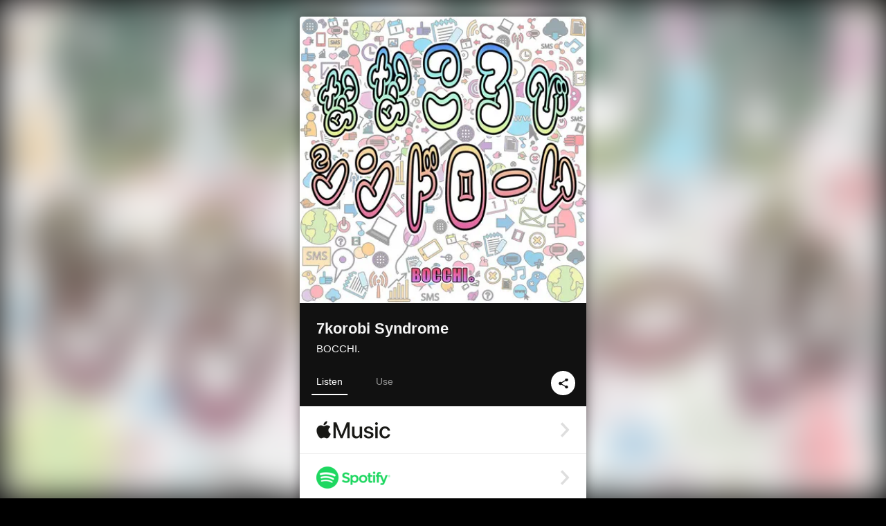

--- FILE ---
content_type: text/html; charset=UTF-8
request_url: https://linkco.re/1e4NHBCv?lang=en
body_size: 10414
content:
<!doctype html><html lang=en prefix="og: http://ogp.me/ns#"><head><meta charset=utf-8><meta name=keywords content="BOCCHI。,BOCCHI.,ボッチ,iTunes,Amazon Music,Spotify,Download"><meta name=description content="Single • 2023 • 1 Song • 4 mins"><meta name=thumbnail content="https://tcj-image-production.s3.ap-northeast-1.amazonaws.com/u157678/r1031710/ite1031710.jpg?X-Amz-Algorithm=AWS4-HMAC-SHA256&amp;X-Amz-Credential=AKIAJV4VIS2VN3X4CBGA%2F20260122%2Fap-northeast-1%2Fs3%2Faws4_request&amp;X-Amz-Date=20260122T194938Z&amp;X-Amz-Expires=86400&amp;X-Amz-SignedHeaders=host&amp;X-Amz-Signature=8b2c3588bfa10278223e83b5056827350a74fba1b3101ef730df763426591754"><meta name=viewport content="width=device-width"><meta name=format-detection content="telephone=no"><meta property="og:title" content="7korobi Syndrome by BOCCHI."><meta property="og:type" content="music.album"><meta property="og:url" content="https://linkco.re/1e4NHBCv"><meta property="og:image" content="https://www.tunecore.co.jp/s3pna/tcj-image-production/u157678/r1031710/itd1031710.jpg"><meta property="og:site_name" content="TuneCore Japan"><meta property="og:description" content="Single • 2023 • 1 Song • 4 mins"><meta property="og:locale" content="en_US"><meta property="og:locale:alternate" content="ja_JP"><meta property="music:musician" content="https://linkco.re/1e4NHBCv"><meta property="music:release_date" content="2023-05-26"><meta property="music:song" content="7korobi Syndrome"><meta property="music:song:track" content="1"><meta property="fb:app_id" content="355055424548858"><meta name=twitter:card content="summary_large_image"><meta name=twitter:url content="https://linkco.re/1e4NHBCv"><meta name=twitter:title content="7korobi Syndrome by BOCCHI."><meta name=twitter:image content="https://www.tunecore.co.jp/s3pna/tcj-image-production/u157678/r1031710/itd1031710.jpg"><meta name=twitter:description content="Single • 2023 • 1 Song • 4 mins"><link rel="shortcut icon" href=/favicon.ico><link href=/static/v354827606/css/googleapi_fonts_Montserrat700.css rel=stylesheet><link href="https://fonts.googleapis.com/css?family=Roboto" rel=stylesheet><title>7korobi Syndrome by BOCCHI. | TuneCore Japan</title>
<link rel=stylesheet href=/static/v354827606/css/bootstrap.min.css><link rel=stylesheet href=/static/v354827606/css/font-awesome-min.css><link rel=stylesheet href=/static/v354827606/css/linkcore.css><link rel=stylesheet href=/static/v354827606/css/toastr.css><link rel=canonical href="https://linkco.re/1e4NHBCv?lang=en"><link rel=amphtml href=https://linkco.re/amp/1e4NHBCv><link rel=alternate hreflang=x-default href=https://linkco.re/1e4NHBCv><link rel=alternate hreflang=ja href="https://linkco.re/1e4NHBCv?lang=ja"><link rel=alternate hreflang=en href="https://linkco.re/1e4NHBCv?lang=en"><script>
    (function(e,t,n,s,o){e[s]=e[s]||[],e[s].push({"gtm.start":(new Date).getTime(),event:"gtm.js"});var a=t.getElementsByTagName(n)[0],i=t.createElement(n),r=s!="dataLayer"?"&l="+s:"";i.async=!0,i.src="https://www.googletagmanager.com/gtm.js?id="+o+r,a.parentNode.insertBefore(i,a)})(window,document,"script","dataLayer","GTM-T66DDXK")
  </script><script src=/static/v354827606/js/jquery-1.11.3.min.js></script><script src=/static/v354827606/js/bootstrap.min.js></script><script src=/static/v354827606/js/jplayer/jquery.jplayer.js></script><script src=/static/v354827606/js/jplayer_artist.js></script><script src=/static/v354827606/js/toastr.min.js></script><script src=/static/v354827606/js/lazysizes.min.js></script><script src=/static/v354827606/clipboard.js/clipboard.min.js></script></head><body><noscript><iframe src="https://www.googletagmanager.com/ns.html?id=GTM-T66DDXK" height=0 width=0 style=display:none;visibility:hidden></iframe></noscript><script async src=//pagead2.googlesyndication.com/pagead/js/adsbygoogle.js></script><script>
  (adsbygoogle=window.adsbygoogle||[]).push({google_ad_client:"ca-pub-8251852406063252",enable_page_level_ads:!0})
</script><div id=container><div class=single-release><section class="single-release-detail single_detail r1031710_detail"><div class="release-bg-cover hidden-xs"><picture><source media="(min-width: 300px)" srcset="https://tcj-image-production.s3.ap-northeast-1.amazonaws.com/u157678/r1031710/itew1031710.webp?X-Amz-Algorithm=AWS4-HMAC-SHA256&amp;X-Amz-Credential=AKIAJV4VIS2VN3X4CBGA%2F20260122%2Fap-northeast-1%2Fs3%2Faws4_request&amp;X-Amz-Date=20260122T194938Z&amp;X-Amz-Expires=86400&amp;X-Amz-SignedHeaders=host&amp;X-Amz-Signature=0b004dbb5d8641abdb8582484113e48eff4362e45695f668ab423c7b4f9fb124 1x, https://tcj-image-production.s3.ap-northeast-1.amazonaws.com/u157678/r1031710/itdw1031710.webp?X-Amz-Algorithm=AWS4-HMAC-SHA256&amp;X-Amz-Credential=AKIAJV4VIS2VN3X4CBGA%2F20260122%2Fap-northeast-1%2Fs3%2Faws4_request&amp;X-Amz-Date=20260122T194938Z&amp;X-Amz-Expires=86400&amp;X-Amz-SignedHeaders=host&amp;X-Amz-Signature=f8a9aedd272c19d22f1b884a4fc3f0a247539279ed28a6204298bdd6f69f8b70 2x" type=image/webp><source media="(min-width: 300px)" srcset="https://tcj-image-production.s3.ap-northeast-1.amazonaws.com/u157678/r1031710/ite1031710.jpg?X-Amz-Algorithm=AWS4-HMAC-SHA256&amp;X-Amz-Credential=AKIAJV4VIS2VN3X4CBGA%2F20260122%2Fap-northeast-1%2Fs3%2Faws4_request&amp;X-Amz-Date=20260122T194938Z&amp;X-Amz-Expires=86400&amp;X-Amz-SignedHeaders=host&amp;X-Amz-Signature=8b2c3588bfa10278223e83b5056827350a74fba1b3101ef730df763426591754 1x, https://tcj-image-production.s3.ap-northeast-1.amazonaws.com/u157678/r1031710/itd1031710.jpg?X-Amz-Algorithm=AWS4-HMAC-SHA256&amp;X-Amz-Credential=AKIAJV4VIS2VN3X4CBGA%2F20260122%2Fap-northeast-1%2Fs3%2Faws4_request&amp;X-Amz-Date=20260122T194938Z&amp;X-Amz-Expires=86400&amp;X-Amz-SignedHeaders=host&amp;X-Amz-Signature=6a222ab7211253a05f08fd8b1fdfe3fd90ba5a697257ce677ed7399ddecb068f 2x" type=image/jpeg><img src="https://tcj-image-production.s3.ap-northeast-1.amazonaws.com/u157678/r1031710/ite1031710.jpg?X-Amz-Algorithm=AWS4-HMAC-SHA256&amp;X-Amz-Credential=AKIAJV4VIS2VN3X4CBGA%2F20260122%2Fap-northeast-1%2Fs3%2Faws4_request&amp;X-Amz-Date=20260122T194938Z&amp;X-Amz-Expires=86400&amp;X-Amz-SignedHeaders=host&amp;X-Amz-Signature=8b2c3588bfa10278223e83b5056827350a74fba1b3101ef730df763426591754" alt="7korobi Syndrome Front Cover"></picture></div><div class=centering><div class='listening clearfix' id=r1031710_detail><div class=cover><div class=artwork><picture><source media="(min-width: 300px)" srcset="https://tcj-image-production.s3.ap-northeast-1.amazonaws.com/u157678/r1031710/itew1031710.webp?X-Amz-Algorithm=AWS4-HMAC-SHA256&amp;X-Amz-Credential=AKIAJV4VIS2VN3X4CBGA%2F20260122%2Fap-northeast-1%2Fs3%2Faws4_request&amp;X-Amz-Date=20260122T194938Z&amp;X-Amz-Expires=86400&amp;X-Amz-SignedHeaders=host&amp;X-Amz-Signature=0b004dbb5d8641abdb8582484113e48eff4362e45695f668ab423c7b4f9fb124 1x, https://tcj-image-production.s3.ap-northeast-1.amazonaws.com/u157678/r1031710/itdw1031710.webp?X-Amz-Algorithm=AWS4-HMAC-SHA256&amp;X-Amz-Credential=AKIAJV4VIS2VN3X4CBGA%2F20260122%2Fap-northeast-1%2Fs3%2Faws4_request&amp;X-Amz-Date=20260122T194938Z&amp;X-Amz-Expires=86400&amp;X-Amz-SignedHeaders=host&amp;X-Amz-Signature=f8a9aedd272c19d22f1b884a4fc3f0a247539279ed28a6204298bdd6f69f8b70 2x" type=image/webp><source media="(min-width: 300px)" srcset="https://tcj-image-production.s3.ap-northeast-1.amazonaws.com/u157678/r1031710/ite1031710.jpg?X-Amz-Algorithm=AWS4-HMAC-SHA256&amp;X-Amz-Credential=AKIAJV4VIS2VN3X4CBGA%2F20260122%2Fap-northeast-1%2Fs3%2Faws4_request&amp;X-Amz-Date=20260122T194938Z&amp;X-Amz-Expires=86400&amp;X-Amz-SignedHeaders=host&amp;X-Amz-Signature=8b2c3588bfa10278223e83b5056827350a74fba1b3101ef730df763426591754 1x, https://tcj-image-production.s3.ap-northeast-1.amazonaws.com/u157678/r1031710/itd1031710.jpg?X-Amz-Algorithm=AWS4-HMAC-SHA256&amp;X-Amz-Credential=AKIAJV4VIS2VN3X4CBGA%2F20260122%2Fap-northeast-1%2Fs3%2Faws4_request&amp;X-Amz-Date=20260122T194938Z&amp;X-Amz-Expires=86400&amp;X-Amz-SignedHeaders=host&amp;X-Amz-Signature=6a222ab7211253a05f08fd8b1fdfe3fd90ba5a697257ce677ed7399ddecb068f 2x" type=image/jpeg><img src="https://tcj-image-production.s3.ap-northeast-1.amazonaws.com/u157678/r1031710/ite1031710.jpg?X-Amz-Algorithm=AWS4-HMAC-SHA256&amp;X-Amz-Credential=AKIAJV4VIS2VN3X4CBGA%2F20260122%2Fap-northeast-1%2Fs3%2Faws4_request&amp;X-Amz-Date=20260122T194938Z&amp;X-Amz-Expires=86400&amp;X-Amz-SignedHeaders=host&amp;X-Amz-Signature=8b2c3588bfa10278223e83b5056827350a74fba1b3101ef730df763426591754" alt="7korobi Syndrome Front Cover" height=400 width=400></picture></div><div class=title><div class=release_title><h1 title="7korobi Syndrome">7korobi Syndrome</h1></div><div class=artist_name><h2 class=name><a href='https://www.tunecore.co.jp/artists/BOCCHI-?lang=en' aria-label=BOCCHI. title=BOCCHI. class=text-link>BOCCHI.</a></h2></div></div><div class=tab_wrap><input id=tab_listen type=radio name=tab class=tab_switch checked onclick="setParams('listen')">
<label class=tab_label for=tab_listen>Listen</label><div class=tab_content><div class=release_stores><div class=info><input id=store_more_check type=checkbox><ul class=store_icon><li data-store=2605><a href="https://www.tunecore.co.jp/to/apple_music/1031710?lang=en" id=store_id_2605 title="Available on Apple Music" data-store=2605><span class=store><picture><img class="mb5 lazyload" alt="Available on Apple Music" width=107 height=40 data-sizes=auto data-src=/static/v354827606/images/stores/apple_music.1x.png data-srcset="/static/v354827606/images/stores/apple_music.1x.png 1x, /static/v354827606/images/stores/apple_music.2x.png 2x, /static/v354827606/images/stores/apple_music.3x.png 3x" alt="Available on Apple Music"><noscript><img class=mb5 alt="Available on Apple Music" width=107 height=40 src=/static/v354827606/images/stores/apple_music.1x.png srcset="/static/v354827606/images/stores/apple_music.1x.png 1x, /static/v354827606/images/stores/apple_music.2x.png 2x, /static/v354827606/images/stores/apple_music.3x.png 3x" alt="Available on Apple Music"></noscript></picture><img src=/static/v354827606/images/arrow_right.svg alt></span></a><li data-store=305><a href="https://www.tunecore.co.jp/to/spotify/1031710?lang=en" id=store_id_305 title="Available on Spotify" data-store=305><span class=store><picture><img class="mb5 lazyload" alt="Available on Spotify" width=107 height=40 data-sizes=auto data-src=/static/v354827606/images/stores/spotify.1x.png data-srcset="/static/v354827606/images/stores/spotify.1x.png 1x, /static/v354827606/images/stores/spotify.2x.png 2x, /static/v354827606/images/stores/spotify.3x.png 3x" alt="Available on Spotify"><noscript><img class=mb5 alt="Available on Spotify" width=107 height=40 src=/static/v354827606/images/stores/spotify.1x.png srcset="/static/v354827606/images/stores/spotify.1x.png 1x, /static/v354827606/images/stores/spotify.2x.png 2x, /static/v354827606/images/stores/spotify.3x.png 3x" alt="Available on Spotify"></noscript></picture><img src=/static/v354827606/images/arrow_right.svg alt></span></a><li data-store=2105><a href="https://www.tunecore.co.jp/to/youtube_music_key/1031710?lang=en" id=store_id_2105 title="Available on YouTube Music" data-store=2105><span class=store><picture><img class="mb5 lazyload" alt="Available on YouTube Music" width=107 height=40 data-sizes=auto data-src=/static/v354827606/images/stores/youtube_music_key.1x.png data-srcset="/static/v354827606/images/stores/youtube_music_key.1x.png 1x, /static/v354827606/images/stores/youtube_music_key.2x.png 2x, /static/v354827606/images/stores/youtube_music_key.3x.png 3x" alt="Available on YouTube Music"><noscript><img class=mb5 alt="Available on YouTube Music" width=107 height=40 src=/static/v354827606/images/stores/youtube_music_key.1x.png srcset="/static/v354827606/images/stores/youtube_music_key.1x.png 1x, /static/v354827606/images/stores/youtube_music_key.2x.png 2x, /static/v354827606/images/stores/youtube_music_key.3x.png 3x" alt="Available on YouTube Music"></noscript></picture><img src=/static/v354827606/images/arrow_right.svg alt></span></a><li data-store=2501><a href="https://www.tunecore.co.jp/to/line/1031710?lang=en" id=store_id_2501 title="Available on LINE MUSIC" data-store=2501><span class=store><picture><img class="mb5 lazyload" alt="Available on LINE MUSIC" width=107 height=40 data-sizes=auto data-src=/static/v354827606/images/stores/line.1x.png data-srcset="/static/v354827606/images/stores/line.1x.png 1x, /static/v354827606/images/stores/line.2x.png 2x, /static/v354827606/images/stores/line.3x.png 3x" alt="Available on LINE MUSIC"><noscript><img class=mb5 alt="Available on LINE MUSIC" width=107 height=40 src=/static/v354827606/images/stores/line.1x.png srcset="/static/v354827606/images/stores/line.1x.png 1x, /static/v354827606/images/stores/line.2x.png 2x, /static/v354827606/images/stores/line.3x.png 3x" alt="Available on LINE MUSIC"></noscript></picture><img src=/static/v354827606/images/arrow_right.svg alt></span></a><li data-store=3705><a href="https://www.tunecore.co.jp/to/amazon_music_unlimited/1031710?lang=en" id=store_id_3705 title="Available on Amazon Music Unlimited" data-store=3705><span class=store><picture><img class="mb5 lazyload" alt="Available on Amazon Music Unlimited" width=107 height=40 data-sizes=auto data-src=/static/v354827606/images/stores/amazon_music_unlimited.1x.png data-srcset="/static/v354827606/images/stores/amazon_music_unlimited.1x.png 1x, /static/v354827606/images/stores/amazon_music_unlimited.2x.png 2x, /static/v354827606/images/stores/amazon_music_unlimited.3x.png 3x" alt="Available on Amazon Music Unlimited"><noscript><img class=mb5 alt="Available on Amazon Music Unlimited" width=107 height=40 src=/static/v354827606/images/stores/amazon_music_unlimited.1x.png srcset="/static/v354827606/images/stores/amazon_music_unlimited.1x.png 1x, /static/v354827606/images/stores/amazon_music_unlimited.2x.png 2x, /static/v354827606/images/stores/amazon_music_unlimited.3x.png 3x" alt="Available on Amazon Music Unlimited"></noscript></picture><img src=/static/v354827606/images/arrow_right.svg alt></span></a><li data-store=2701><a href="https://www.tunecore.co.jp/to/awa/1031710?lang=en" id=store_id_2701 title="Available on AWA" data-store=2701><span class=store><picture><img class="mb5 lazyload" alt="Available on AWA" width=107 height=40 data-sizes=auto data-src=/static/v354827606/images/stores/awa.1x.png data-srcset="/static/v354827606/images/stores/awa.1x.png 1x, /static/v354827606/images/stores/awa.2x.png 2x, /static/v354827606/images/stores/awa.3x.png 3x" alt="Available on AWA"><noscript><img class=mb5 alt="Available on AWA" width=107 height=40 src=/static/v354827606/images/stores/awa.1x.png srcset="/static/v354827606/images/stores/awa.1x.png 1x, /static/v354827606/images/stores/awa.2x.png 2x, /static/v354827606/images/stores/awa.3x.png 3x" alt="Available on AWA"></noscript></picture><img src=/static/v354827606/images/arrow_right.svg alt></span></a><li data-store=105><a href="https://www.tunecore.co.jp/to/itunes/1031710?lang=en" id=store_id_105 title="Available on iTunes" data-store=105><span class=store><picture><img class="mb5 lazyload" alt="Available on iTunes" width=107 height=40 data-sizes=auto data-src=/static/v354827606/images/stores/itunes.1x.png data-srcset="/static/v354827606/images/stores/itunes.1x.png 1x, /static/v354827606/images/stores/itunes.2x.png 2x, /static/v354827606/images/stores/itunes.3x.png 3x" alt="Available on iTunes"><noscript><img class=mb5 alt="Available on iTunes" width=107 height=40 src=/static/v354827606/images/stores/itunes.1x.png srcset="/static/v354827606/images/stores/itunes.1x.png 1x, /static/v354827606/images/stores/itunes.2x.png 2x, /static/v354827606/images/stores/itunes.3x.png 3x" alt="Available on iTunes"></noscript></picture><img src=/static/v354827606/images/arrow_right.svg alt></span></a><li data-store=3605><a href="https://www.tunecore.co.jp/to/amazon_music/1031710?lang=en" id=store_id_3605 title="Available on Amazon Music" data-store=3605><span class=store><picture><img class="mb5 lazyload" alt="Available on Amazon Music" width=107 height=40 data-sizes=auto data-src=/static/v354827606/images/stores/amazon_music.1x.png data-srcset="/static/v354827606/images/stores/amazon_music.1x.png 1x, /static/v354827606/images/stores/amazon_music.2x.png 2x, /static/v354827606/images/stores/amazon_music.3x.png 3x" alt="Available on Amazon Music"><noscript><img class=mb5 alt="Available on Amazon Music" width=107 height=40 src=/static/v354827606/images/stores/amazon_music.1x.png srcset="/static/v354827606/images/stores/amazon_music.1x.png 1x, /static/v354827606/images/stores/amazon_music.2x.png 2x, /static/v354827606/images/stores/amazon_music.3x.png 3x" alt="Available on Amazon Music"></noscript></picture><img src=/static/v354827606/images/arrow_right.svg alt></span></a><li data-store=401><a href="https://www.tunecore.co.jp/to/recochoku401/1031710?lang=en" id=store_id_401 title="Available on recochoku" data-store=401><span class=store><picture><img class="mb5 lazyload" alt="Available on recochoku" width=107 height=40 data-sizes=auto data-src=/static/v354827606/images/stores/recochoku_recochoku.1x.png data-srcset="/static/v354827606/images/stores/recochoku_recochoku.1x.png 1x, /static/v354827606/images/stores/recochoku_recochoku.2x.png 2x, /static/v354827606/images/stores/recochoku_recochoku.3x.png 3x" alt="Available on recochoku"><noscript><img class=mb5 alt="Available on recochoku" width=107 height=40 src=/static/v354827606/images/stores/recochoku_recochoku.1x.png srcset="/static/v354827606/images/stores/recochoku_recochoku.1x.png 1x, /static/v354827606/images/stores/recochoku_recochoku.2x.png 2x, /static/v354827606/images/stores/recochoku_recochoku.3x.png 3x" alt="Available on recochoku"></noscript></picture><img src=/static/v354827606/images/arrow_right.svg alt></span></a><li data-store=1701><a href="https://www.tunecore.co.jp/to/mora1701/1031710?lang=en" id=store_id_1701 title="Available on mora" data-store=1701><span class=store><picture><img class="mb5 lazyload" alt="Available on mora" width=107 height=40 data-sizes=auto data-src=/static/v354827606/images/stores/moratouch.1x.png data-srcset="/static/v354827606/images/stores/moratouch.1x.png 1x, /static/v354827606/images/stores/moratouch.2x.png 2x, /static/v354827606/images/stores/moratouch.3x.png 3x" alt="Available on mora"><noscript><img class=mb5 alt="Available on mora" width=107 height=40 src=/static/v354827606/images/stores/moratouch.1x.png srcset="/static/v354827606/images/stores/moratouch.1x.png 1x, /static/v354827606/images/stores/moratouch.2x.png 2x, /static/v354827606/images/stores/moratouch.3x.png 3x" alt="Available on mora"></noscript></picture><img src=/static/v354827606/images/arrow_right.svg alt></span></a><li data-store=3005 class=toggle_store_icon><a href="https://www.tunecore.co.jp/to/amazon_prime_music/1031710?lang=en" id=store_id_3005 title="Available on Prime Music" data-store=3005><span class=store><picture><img class="mb5 lazyload" alt="Available on Prime Music" width=107 height=40 data-sizes=auto data-src=/static/v354827606/images/stores/amazon_prime_music.1x.png data-srcset="/static/v354827606/images/stores/amazon_prime_music.1x.png 1x, /static/v354827606/images/stores/amazon_prime_music.2x.png 2x, /static/v354827606/images/stores/amazon_prime_music.3x.png 3x" alt="Available on Prime Music"><noscript><img class=mb5 alt="Available on Prime Music" width=107 height=40 src=/static/v354827606/images/stores/amazon_prime_music.1x.png srcset="/static/v354827606/images/stores/amazon_prime_music.1x.png 1x, /static/v354827606/images/stores/amazon_prime_music.2x.png 2x, /static/v354827606/images/stores/amazon_prime_music.3x.png 3x" alt="Available on Prime Music"></noscript></picture><img src=/static/v354827606/images/arrow_right.svg alt></span></a><li data-store=4705 class=toggle_store_icon><a href="https://www.tunecore.co.jp/to/amazon_music_free/1031710?lang=en" id=store_id_4705 title="Available on Amazon Music Free" data-store=4705><span class=store><picture><img class="mb5 lazyload" alt="Available on Amazon Music Free" width=107 height=40 data-sizes=auto data-src=/static/v354827606/images/stores/amazon_music_free.1x.png data-srcset="/static/v354827606/images/stores/amazon_music_free.1x.png 1x, /static/v354827606/images/stores/amazon_music_free.2x.png 2x, /static/v354827606/images/stores/amazon_music_free.3x.png 3x" alt="Available on Amazon Music Free"><noscript><img class=mb5 alt="Available on Amazon Music Free" width=107 height=40 src=/static/v354827606/images/stores/amazon_music_free.1x.png srcset="/static/v354827606/images/stores/amazon_music_free.1x.png 1x, /static/v354827606/images/stores/amazon_music_free.2x.png 2x, /static/v354827606/images/stores/amazon_music_free.3x.png 3x" alt="Available on Amazon Music Free"></noscript></picture><img src=/static/v354827606/images/arrow_right.svg alt></span></a><li data-store=3805 class=toggle_store_icon><a href="https://www.tunecore.co.jp/to/deezer/1031710?lang=en" id=store_id_3805 title="Available on Deezer" data-store=3805><span class=store><picture><img class="mb5 lazyload" alt="Available on Deezer" width=107 height=40 data-sizes=auto data-src=/static/v354827606/images/stores/deezer.1x.png data-srcset="/static/v354827606/images/stores/deezer.1x.png 1x, /static/v354827606/images/stores/deezer.2x.png 2x, /static/v354827606/images/stores/deezer.3x.png 3x" alt="Available on Deezer"><noscript><img class=mb5 alt="Available on Deezer" width=107 height=40 src=/static/v354827606/images/stores/deezer.1x.png srcset="/static/v354827606/images/stores/deezer.1x.png 1x, /static/v354827606/images/stores/deezer.2x.png 2x, /static/v354827606/images/stores/deezer.3x.png 3x" alt="Available on Deezer"></noscript></picture><img src=/static/v354827606/images/arrow_right.svg alt></span></a><li data-store=1105 class=toggle_store_icon><a href="https://www.tunecore.co.jp/to/kkbox/1031710?lang=en" id=store_id_1105 title="Available on KKBOX" data-store=1105><span class=store><picture><img class="mb5 lazyload" alt="Available on KKBOX" width=107 height=40 data-sizes=auto data-src=/static/v354827606/images/stores/kkbox.1x.png data-srcset="/static/v354827606/images/stores/kkbox.1x.png 1x, /static/v354827606/images/stores/kkbox.2x.png 2x, /static/v354827606/images/stores/kkbox.3x.png 3x" alt="Available on KKBOX"><noscript><img class=mb5 alt="Available on KKBOX" width=107 height=40 src=/static/v354827606/images/stores/kkbox.1x.png srcset="/static/v354827606/images/stores/kkbox.1x.png 1x, /static/v354827606/images/stores/kkbox.2x.png 2x, /static/v354827606/images/stores/kkbox.3x.png 3x" alt="Available on KKBOX"></noscript></picture><img src=/static/v354827606/images/arrow_right.svg alt></span></a><li data-store=1702 class=toggle_store_icon><a href="https://www.tunecore.co.jp/to/mora1702/1031710?lang=en" id=store_id_1702 title="Available on mora" data-store=1702><span class=store><picture><img class="mb5 lazyload" alt="Available on mora" width=107 height=40 data-sizes=auto data-src=/static/v354827606/images/stores/morahires.1x.png data-srcset="/static/v354827606/images/stores/morahires.1x.png 1x, /static/v354827606/images/stores/morahires.2x.png 2x, /static/v354827606/images/stores/morahires.3x.png 3x" alt="Available on mora"><noscript><img class=mb5 alt="Available on mora" width=107 height=40 src=/static/v354827606/images/stores/morahires.1x.png srcset="/static/v354827606/images/stores/morahires.1x.png 1x, /static/v354827606/images/stores/morahires.2x.png 2x, /static/v354827606/images/stores/morahires.3x.png 3x" alt="Available on mora"></noscript></picture><span class=hires>Hi-Res</span>
<img src=/static/v354827606/images/arrow_right.svg alt></span></a><li data-store=441 class=toggle_store_icon><a href="https://www.tunecore.co.jp/to/recochoku441/1031710?lang=en" id=store_id_441 title="Available on recochoku" data-store=441><span class=store><picture><img class="mb5 lazyload" alt="Available on recochoku" width=107 height=40 data-sizes=auto data-src=/static/v354827606/images/stores/recochoku_recochoku_hires.1x.png data-srcset="/static/v354827606/images/stores/recochoku_recochoku_hires.1x.png 1x, /static/v354827606/images/stores/recochoku_recochoku_hires.2x.png 2x, /static/v354827606/images/stores/recochoku_recochoku_hires.3x.png 3x" alt="Available on recochoku"><noscript><img class=mb5 alt="Available on recochoku" width=107 height=40 src=/static/v354827606/images/stores/recochoku_recochoku_hires.1x.png srcset="/static/v354827606/images/stores/recochoku_recochoku_hires.1x.png 1x, /static/v354827606/images/stores/recochoku_recochoku_hires.2x.png 2x, /static/v354827606/images/stores/recochoku_recochoku_hires.3x.png 3x" alt="Available on recochoku"></noscript></picture><span class=hires>Hi-Res</span>
<img src=/static/v354827606/images/arrow_right.svg alt></span></a><li data-store=404 class=toggle_store_icon><a href="https://dhits.docomo.ne.jp/search/freeword/musics?k_q=BOCCHI%E3%80%82%20%E3%81%AA%E3%81%AA%E3%81%93%E3%82%8D%E3%81%B3%E3%82%B7%E3%83%B3%E3%83%89%E3%83%AD%E3%83%BC%E3%83%A0" id=store_id_404 title="Available on d hits powered by recochoku" data-store=404><span class=store><picture><img class="mb5 lazyload" alt="Available on d hits powered by recochoku" width=107 height=40 data-sizes=auto data-src=/static/v354827606/images/stores/recochoku_dhits.1x.png data-srcset="/static/v354827606/images/stores/recochoku_dhits.1x.png 1x, /static/v354827606/images/stores/recochoku_dhits.2x.png 2x, /static/v354827606/images/stores/recochoku_dhits.3x.png 3x" alt="Available on d hits powered by recochoku"><noscript><img class=mb5 alt="Available on d hits powered by recochoku" width=107 height=40 src=/static/v354827606/images/stores/recochoku_dhits.1x.png srcset="/static/v354827606/images/stores/recochoku_dhits.1x.png 1x, /static/v354827606/images/stores/recochoku_dhits.2x.png 2x, /static/v354827606/images/stores/recochoku_dhits.3x.png 3x" alt="Available on d hits powered by recochoku"></noscript></picture><img src=/static/v354827606/images/arrow_right.svg alt></span></a><li data-store=402 class=toggle_store_icon><a href="https://www.tunecore.co.jp/to/recochoku402/1031710?lang=en" id=store_id_402 title="Available on d music powered by recochoku" data-store=402><span class=store><picture><img class="mb5 lazyload" alt="Available on d music powered by recochoku" width=107 height=40 data-sizes=auto data-src=/static/v354827606/images/stores/recochoku_dmusic.1x.png data-srcset="/static/v354827606/images/stores/recochoku_dmusic.1x.png 1x, /static/v354827606/images/stores/recochoku_dmusic.2x.png 2x, /static/v354827606/images/stores/recochoku_dmusic.3x.png 3x" alt="Available on d music powered by recochoku"><noscript><img class=mb5 alt="Available on d music powered by recochoku" width=107 height=40 src=/static/v354827606/images/stores/recochoku_dmusic.1x.png srcset="/static/v354827606/images/stores/recochoku_dmusic.1x.png 1x, /static/v354827606/images/stores/recochoku_dmusic.2x.png 2x, /static/v354827606/images/stores/recochoku_dmusic.3x.png 3x" alt="Available on d music powered by recochoku"></noscript></picture><img src=/static/v354827606/images/arrow_right.svg alt></span></a><li data-store=442 class=toggle_store_icon><a href="https://www.tunecore.co.jp/to/recochoku442/1031710?lang=en" id=store_id_442 title="Available on d music powered by recochoku" data-store=442><span class=store><picture><img class="mb5 lazyload" alt="Available on d music powered by recochoku" width=107 height=40 data-sizes=auto data-src=/static/v354827606/images/stores/recochoku_dmusic_hires.1x.png data-srcset="/static/v354827606/images/stores/recochoku_dmusic_hires.1x.png 1x, /static/v354827606/images/stores/recochoku_dmusic_hires.2x.png 2x, /static/v354827606/images/stores/recochoku_dmusic_hires.3x.png 3x" alt="Available on d music powered by recochoku"><noscript><img class=mb5 alt="Available on d music powered by recochoku" width=107 height=40 src=/static/v354827606/images/stores/recochoku_dmusic_hires.1x.png srcset="/static/v354827606/images/stores/recochoku_dmusic_hires.1x.png 1x, /static/v354827606/images/stores/recochoku_dmusic_hires.2x.png 2x, /static/v354827606/images/stores/recochoku_dmusic_hires.3x.png 3x" alt="Available on d music powered by recochoku"></noscript></picture><span class=hires>Hi-Res</span>
<img src=/static/v354827606/images/arrow_right.svg alt></span></a><li data-store=403 class=toggle_store_icon><a href="https://www.tunecore.co.jp/to/recochoku403/1031710?lang=en" id=store_id_403 title="Available on Music Store powered by recochoku" data-store=403><span class=store><picture><img class="mb5 lazyload" alt="Available on Music Store powered by recochoku" width=107 height=40 data-sizes=auto data-src=/static/v354827606/images/stores/recochoku_lismo_store.1x.png data-srcset="/static/v354827606/images/stores/recochoku_lismo_store.1x.png 1x, /static/v354827606/images/stores/recochoku_lismo_store.2x.png 2x, /static/v354827606/images/stores/recochoku_lismo_store.3x.png 3x" alt="Available on Music Store powered by recochoku"><noscript><img class=mb5 alt="Available on Music Store powered by recochoku" width=107 height=40 src=/static/v354827606/images/stores/recochoku_lismo_store.1x.png srcset="/static/v354827606/images/stores/recochoku_lismo_store.1x.png 1x, /static/v354827606/images/stores/recochoku_lismo_store.2x.png 2x, /static/v354827606/images/stores/recochoku_lismo_store.3x.png 3x" alt="Available on Music Store powered by recochoku"></noscript></picture><img src=/static/v354827606/images/arrow_right.svg alt></span></a><li data-store=443 class=toggle_store_icon><a href="https://www.tunecore.co.jp/to/recochoku443/1031710?lang=en" id=store_id_443 title="Available on Music Store powered by recochoku" data-store=443><span class=store><picture><img class="mb5 lazyload" alt="Available on Music Store powered by recochoku" width=107 height=40 data-sizes=auto data-src=/static/v354827606/images/stores/recochoku_lismo_store_hires.1x.png data-srcset="/static/v354827606/images/stores/recochoku_lismo_store_hires.1x.png 1x, /static/v354827606/images/stores/recochoku_lismo_store_hires.2x.png 2x, /static/v354827606/images/stores/recochoku_lismo_store_hires.3x.png 3x" alt="Available on Music Store powered by recochoku"><noscript><img class=mb5 alt="Available on Music Store powered by recochoku" width=107 height=40 src=/static/v354827606/images/stores/recochoku_lismo_store_hires.1x.png srcset="/static/v354827606/images/stores/recochoku_lismo_store_hires.1x.png 1x, /static/v354827606/images/stores/recochoku_lismo_store_hires.2x.png 2x, /static/v354827606/images/stores/recochoku_lismo_store_hires.3x.png 3x" alt="Available on Music Store powered by recochoku"></noscript></picture><span class=hires>Hi-Res</span>
<img src=/static/v354827606/images/arrow_right.svg alt></span></a><li data-store=1801 class=toggle_store_icon><a href="https://music-book.jp/Search?Keyword=BOCCHI%E3%80%82%20%E3%81%AA%E3%81%AA%E3%81%93%E3%82%8D%E3%81%B3%E3%82%B7%E3%83%B3%E3%83%89%E3%83%AD%E3%83%BC%E3%83%A0" id=store_id_1801 title="Available on music.jp STORE" data-store=1801><span class=store><picture><img class="mb5 lazyload" alt="Available on music.jp STORE" width=107 height=40 data-sizes=auto data-src=/static/v354827606/images/stores/musicjp_store.1x.png data-srcset="/static/v354827606/images/stores/musicjp_store.1x.png 1x, /static/v354827606/images/stores/musicjp_store.2x.png 2x, /static/v354827606/images/stores/musicjp_store.3x.png 3x" alt="Available on music.jp STORE"><noscript><img class=mb5 alt="Available on music.jp STORE" width=107 height=40 src=/static/v354827606/images/stores/musicjp_store.1x.png srcset="/static/v354827606/images/stores/musicjp_store.1x.png 1x, /static/v354827606/images/stores/musicjp_store.2x.png 2x, /static/v354827606/images/stores/musicjp_store.3x.png 3x" alt="Available on music.jp STORE"></noscript></picture><img src=/static/v354827606/images/arrow_right.svg alt></span></a><li data-store=1802 class=toggle_store_icon><a href="https://music-book.jp/Search?Keyword=BOCCHI%E3%80%82%20%E3%81%AA%E3%81%AA%E3%81%93%E3%82%8D%E3%81%B3%E3%82%B7%E3%83%B3%E3%83%89%E3%83%AD%E3%83%BC%E3%83%A0" id=store_id_1802 title="Available on music.jp STORE" data-store=1802><span class=store><picture><img class="mb5 lazyload" alt="Available on music.jp STORE" width=107 height=40 data-sizes=auto data-src=/static/v354827606/images/stores/musicjp_store_hires.1x.png data-srcset="/static/v354827606/images/stores/musicjp_store_hires.1x.png 1x, /static/v354827606/images/stores/musicjp_store_hires.2x.png 2x, /static/v354827606/images/stores/musicjp_store_hires.3x.png 3x" alt="Available on music.jp STORE"><noscript><img class=mb5 alt="Available on music.jp STORE" width=107 height=40 src=/static/v354827606/images/stores/musicjp_store_hires.1x.png srcset="/static/v354827606/images/stores/musicjp_store_hires.1x.png 1x, /static/v354827606/images/stores/musicjp_store_hires.2x.png 2x, /static/v354827606/images/stores/musicjp_store_hires.3x.png 3x" alt="Available on music.jp STORE"></noscript></picture><span class=hires>Hi-Res</span>
<img src=/static/v354827606/images/arrow_right.svg alt></span></a><li data-store=2401 class=toggle_store_icon><a href=https://pc.dwango.jp/searches/artist/BOCCHI%E3%80%82%20%E3%81%AA%E3%81%AA%E3%81%93%E3%82%8D%E3%81%B3%E3%82%B7%E3%83%B3%E3%83%89%E3%83%AD%E3%83%BC%E3%83%A0 id=store_id_2401 title="Available on dwango.jp" data-store=2401><span class=store><picture><img class="mb5 lazyload" alt="Available on dwango.jp" width=107 height=40 data-sizes=auto data-src=/static/v354827606/images/stores/dwango.1x.png data-srcset="/static/v354827606/images/stores/dwango.1x.png 1x, /static/v354827606/images/stores/dwango.2x.png 2x, /static/v354827606/images/stores/dwango.3x.png 3x" alt="Available on dwango.jp"><noscript><img class=mb5 alt="Available on dwango.jp" width=107 height=40 src=/static/v354827606/images/stores/dwango.1x.png srcset="/static/v354827606/images/stores/dwango.1x.png 1x, /static/v354827606/images/stores/dwango.2x.png 2x, /static/v354827606/images/stores/dwango.3x.png 3x" alt="Available on dwango.jp"></noscript></picture><img src=/static/v354827606/images/arrow_right.svg alt></span></a><li data-store=2402 class=toggle_store_icon><a href=https://pc.animelo.jp/search/artist/BOCCHI%E3%80%82%20%E3%81%AA%E3%81%AA%E3%81%93%E3%82%8D%E3%81%B3%E3%82%B7%E3%83%B3%E3%83%89%E3%83%AD%E3%83%BC%E3%83%A0 id=store_id_2402 title="Available on animelo mix" data-store=2402><span class=store><picture><img class="mb5 lazyload" alt="Available on animelo mix" width=107 height=40 data-sizes=auto data-src=/static/v354827606/images/stores/animelo_mix.1x.png data-srcset="/static/v354827606/images/stores/animelo_mix.1x.png 1x, /static/v354827606/images/stores/animelo_mix.2x.png 2x, /static/v354827606/images/stores/animelo_mix.3x.png 3x" alt="Available on animelo mix"><noscript><img class=mb5 alt="Available on animelo mix" width=107 height=40 src=/static/v354827606/images/stores/animelo_mix.1x.png srcset="/static/v354827606/images/stores/animelo_mix.1x.png 1x, /static/v354827606/images/stores/animelo_mix.2x.png 2x, /static/v354827606/images/stores/animelo_mix.3x.png 3x" alt="Available on animelo mix"></noscript></picture><img src=/static/v354827606/images/arrow_right.svg alt></span></a><li data-store=2403 class=toggle_store_icon><a href=https://pc.dwango.jp/searches/artist/BOCCHI%E3%80%82%20%E3%81%AA%E3%81%AA%E3%81%93%E3%82%8D%E3%81%B3%E3%82%B7%E3%83%B3%E3%83%89%E3%83%AD%E3%83%BC%E3%83%A0 id=store_id_2403 title="Available on K-POP Life" data-store=2403><span class=store><picture><img class="mb5 lazyload" alt="Available on K-POP Life" width=107 height=40 data-sizes=auto data-src=/static/v354827606/images/stores/kpop_life.1x.png data-srcset="/static/v354827606/images/stores/kpop_life.1x.png 1x, /static/v354827606/images/stores/kpop_life.2x.png 2x, /static/v354827606/images/stores/kpop_life.3x.png 3x" alt="Available on K-POP Life"><noscript><img class=mb5 alt="Available on K-POP Life" width=107 height=40 src=/static/v354827606/images/stores/kpop_life.1x.png srcset="/static/v354827606/images/stores/kpop_life.1x.png 1x, /static/v354827606/images/stores/kpop_life.2x.png 2x, /static/v354827606/images/stores/kpop_life.3x.png 3x" alt="Available on K-POP Life"></noscript></picture><img src=/static/v354827606/images/arrow_right.svg alt></span></a><li data-store=2404 class=toggle_store_icon><a href=https://pc.dwango.jp/searches/artist/BOCCHI%E3%80%82%20%E3%81%AA%E3%81%AA%E3%81%93%E3%82%8D%E3%81%B3%E3%82%B7%E3%83%B3%E3%83%89%E3%83%AD%E3%83%BC%E3%83%A0 id=store_id_2404 title="Available on Billboard x dwango" data-store=2404><span class=store><picture><img class="mb5 lazyload" alt="Available on Billboard x dwango" width=107 height=40 data-sizes=auto data-src=/static/v354827606/images/stores/billboard.1x.png data-srcset="/static/v354827606/images/stores/billboard.1x.png 1x, /static/v354827606/images/stores/billboard.2x.png 2x, /static/v354827606/images/stores/billboard.3x.png 3x" alt="Available on Billboard x dwango"><noscript><img class=mb5 alt="Available on Billboard x dwango" width=107 height=40 src=/static/v354827606/images/stores/billboard.1x.png srcset="/static/v354827606/images/stores/billboard.1x.png 1x, /static/v354827606/images/stores/billboard.2x.png 2x, /static/v354827606/images/stores/billboard.3x.png 3x" alt="Available on Billboard x dwango"></noscript></picture><img src=/static/v354827606/images/arrow_right.svg alt></span></a><li data-store=3301 class=toggle_store_icon><a href="https://www.tunecore.co.jp/to/ototoy3301/1031710?lang=en" id=store_id_3301 title="Available on OTOTOY" data-store=3301><span class=store><picture><img class="mb5 lazyload" alt="Available on OTOTOY" width=107 height=40 data-sizes=auto data-src=/static/v354827606/images/stores/ototoy.1x.png data-srcset="/static/v354827606/images/stores/ototoy.1x.png 1x, /static/v354827606/images/stores/ototoy.2x.png 2x, /static/v354827606/images/stores/ototoy.3x.png 3x" alt="Available on OTOTOY"><noscript><img class=mb5 alt="Available on OTOTOY" width=107 height=40 src=/static/v354827606/images/stores/ototoy.1x.png srcset="/static/v354827606/images/stores/ototoy.1x.png 1x, /static/v354827606/images/stores/ototoy.2x.png 2x, /static/v354827606/images/stores/ototoy.3x.png 3x" alt="Available on OTOTOY"></noscript></picture><img src=/static/v354827606/images/arrow_right.svg alt></span></a><li data-store=3302 class=toggle_store_icon><a href="https://www.tunecore.co.jp/to/ototoy3302/1031710?lang=en" id=store_id_3302 title="Available on OTOTOY" data-store=3302><span class=store><picture><img class="mb5 lazyload" alt="Available on OTOTOY" width=107 height=40 data-sizes=auto data-src=/static/v354827606/images/stores/ototoy_hires.1x.png data-srcset="/static/v354827606/images/stores/ototoy_hires.1x.png 1x, /static/v354827606/images/stores/ototoy_hires.2x.png 2x, /static/v354827606/images/stores/ototoy_hires.3x.png 3x" alt="Available on OTOTOY"><noscript><img class=mb5 alt="Available on OTOTOY" width=107 height=40 src=/static/v354827606/images/stores/ototoy_hires.1x.png srcset="/static/v354827606/images/stores/ototoy_hires.1x.png 1x, /static/v354827606/images/stores/ototoy_hires.2x.png 2x, /static/v354827606/images/stores/ototoy_hires.3x.png 3x" alt="Available on OTOTOY"></noscript></picture><span class=hires>Hi-Res</span>
<img src=/static/v354827606/images/arrow_right.svg alt></span></a><li data-store=501 class=toggle_store_icon><a href="https://www.tunecore.co.jp/to/mysound501/1031710?lang=en" id=store_id_501 title="Available on mysound" data-store=501><span class=store><picture><img class="mb5 lazyload" alt="Available on mysound" width=107 height=40 data-sizes=auto data-src=/static/v354827606/images/stores/mysound_mysound.1x.png data-srcset="/static/v354827606/images/stores/mysound_mysound.1x.png 1x, /static/v354827606/images/stores/mysound_mysound.2x.png 2x, /static/v354827606/images/stores/mysound_mysound.3x.png 3x" alt="Available on mysound"><noscript><img class=mb5 alt="Available on mysound" width=107 height=40 src=/static/v354827606/images/stores/mysound_mysound.1x.png srcset="/static/v354827606/images/stores/mysound_mysound.1x.png 1x, /static/v354827606/images/stores/mysound_mysound.2x.png 2x, /static/v354827606/images/stores/mysound_mysound.3x.png 3x" alt="Available on mysound"></noscript></picture><img src=/static/v354827606/images/arrow_right.svg alt></span></a><li data-store=801 class=toggle_store_icon><a href="https://www.tunecore.co.jp/to/oricon/1031710?lang=en" id=store_id_801 title="Available on Orimusic Store" data-store=801><span class=store><picture><img class="mb5 lazyload" alt="Available on Orimusic Store" width=107 height=40 data-sizes=auto data-src=/static/v354827606/images/stores/oricon.1x.png data-srcset="/static/v354827606/images/stores/oricon.1x.png 1x, /static/v354827606/images/stores/oricon.2x.png 2x, /static/v354827606/images/stores/oricon.3x.png 3x" alt="Available on Orimusic Store"><noscript><img class=mb5 alt="Available on Orimusic Store" width=107 height=40 src=/static/v354827606/images/stores/oricon.1x.png srcset="/static/v354827606/images/stores/oricon.1x.png 1x, /static/v354827606/images/stores/oricon.2x.png 2x, /static/v354827606/images/stores/oricon.3x.png 3x" alt="Available on Orimusic Store"></noscript></picture><img src=/static/v354827606/images/arrow_right.svg alt></span></a><li data-store=2301 class=toggle_store_icon><a href=https://au.utapass.auone.jp/ id=store_id_2301 title="Available on utapass" data-store=2301><span class=store><picture><img class="mb5 lazyload" alt="Available on utapass" width=107 height=40 data-sizes=auto data-src=/static/v354827606/images/stores/utapass.1x.png data-srcset="/static/v354827606/images/stores/utapass.1x.png 1x, /static/v354827606/images/stores/utapass.2x.png 2x, /static/v354827606/images/stores/utapass.3x.png 3x" alt="Available on utapass"><noscript><img class=mb5 alt="Available on utapass" width=107 height=40 src=/static/v354827606/images/stores/utapass.1x.png srcset="/static/v354827606/images/stores/utapass.1x.png 1x, /static/v354827606/images/stores/utapass.2x.png 2x, /static/v354827606/images/stores/utapass.3x.png 3x" alt="Available on utapass"></noscript></picture><img src=/static/v354827606/images/arrow_right.svg alt></span></a><li data-store=3501 class=toggle_store_icon><a href="https://music.rakuten.co.jp/link/search/result/ALBUM?q=%20%E3%81%AA%E3%81%AA%E3%81%93%E3%82%8D%E3%81%B3%E3%82%B7%E3%83%B3%E3%83%89%E3%83%AD%E3%83%BC%E3%83%A0" id=store_id_3501 title="Available on Rakuten Music" data-store=3501><span class=store><picture><img class="mb5 lazyload" alt="Available on Rakuten Music" width=107 height=40 data-sizes=auto data-src=/static/v354827606/images/stores/rakuten_music.1x.png data-srcset="/static/v354827606/images/stores/rakuten_music.1x.png 1x, /static/v354827606/images/stores/rakuten_music.2x.png 2x, /static/v354827606/images/stores/rakuten_music.3x.png 3x" alt="Available on Rakuten Music"><noscript><img class=mb5 alt="Available on Rakuten Music" width=107 height=40 src=/static/v354827606/images/stores/rakuten_music.1x.png srcset="/static/v354827606/images/stores/rakuten_music.1x.png 1x, /static/v354827606/images/stores/rakuten_music.2x.png 2x, /static/v354827606/images/stores/rakuten_music.3x.png 3x" alt="Available on Rakuten Music"></noscript></picture><img src=/static/v354827606/images/arrow_right.svg alt></span></a><li data-store=3101 class=toggle_store_icon><a href=http://smart.usen.com/ id=store_id_3101 title="Available on USEN" data-store=3101><span class=store><picture><img class="mb5 lazyload" alt="Available on USEN" width=107 height=40 data-sizes=auto data-src=/static/v354827606/images/stores/usen.1x.png data-srcset="/static/v354827606/images/stores/usen.1x.png 1x, /static/v354827606/images/stores/usen.2x.png 2x, /static/v354827606/images/stores/usen.3x.png 3x" alt="Available on USEN"><noscript><img class=mb5 alt="Available on USEN" width=107 height=40 src=/static/v354827606/images/stores/usen.1x.png srcset="/static/v354827606/images/stores/usen.1x.png 1x, /static/v354827606/images/stores/usen.2x.png 2x, /static/v354827606/images/stores/usen.3x.png 3x" alt="Available on USEN"></noscript></picture><img src=/static/v354827606/images/arrow_right.svg alt></span></a><li data-store=413 class=toggle_store_icon><a href=http://otoraku.jp id=store_id_413 title="Available on OTORAKU" data-store=413><span class=store><picture><img class="mb5 lazyload" alt="Available on OTORAKU" width=107 height=40 data-sizes=auto data-src=/static/v354827606/images/stores/recochoku_otoraku.1x.png data-srcset="/static/v354827606/images/stores/recochoku_otoraku.1x.png 1x, /static/v354827606/images/stores/recochoku_otoraku.2x.png 2x, /static/v354827606/images/stores/recochoku_otoraku.3x.png 3x" alt="Available on OTORAKU"><noscript><img class=mb5 alt="Available on OTORAKU" width=107 height=40 src=/static/v354827606/images/stores/recochoku_otoraku.1x.png srcset="/static/v354827606/images/stores/recochoku_otoraku.1x.png 1x, /static/v354827606/images/stores/recochoku_otoraku.2x.png 2x, /static/v354827606/images/stores/recochoku_otoraku.3x.png 3x" alt="Available on OTORAKU"></noscript></picture><img src=/static/v354827606/images/arrow_right.svg alt></span></a><li data-store=5501 class=toggle_store_icon><a href="https://y.qq.com/portal/search.html?t=album&amp;w=BOCCHI.%207korobi%20Syndrome" id=store_id_5501 title="Available on QQ Music" data-store=5501><span class=store><picture><img class="mb5 lazyload" alt="Available on QQ Music" width=107 height=40 data-sizes=auto data-src=/static/v354827606/images/stores/qq_music.1x.png data-srcset="/static/v354827606/images/stores/qq_music.1x.png 1x, /static/v354827606/images/stores/qq_music.2x.png 2x, /static/v354827606/images/stores/qq_music.3x.png 3x" alt="Available on QQ Music"><noscript><img class=mb5 alt="Available on QQ Music" width=107 height=40 src=/static/v354827606/images/stores/qq_music.1x.png srcset="/static/v354827606/images/stores/qq_music.1x.png 1x, /static/v354827606/images/stores/qq_music.2x.png 2x, /static/v354827606/images/stores/qq_music.3x.png 3x" alt="Available on QQ Music"></noscript></picture><img src=/static/v354827606/images/arrow_right.svg alt></span></a><li data-store=5502 class=toggle_store_icon><a href=https://www.kugou.com/ id=store_id_5502 title="Available on Kugou Music" data-store=5502><span class=store><picture><img class="mb5 lazyload" alt="Available on Kugou Music" width=107 height=40 data-sizes=auto data-src=/static/v354827606/images/stores/kugou.1x.png data-srcset="/static/v354827606/images/stores/kugou.1x.png 1x, /static/v354827606/images/stores/kugou.2x.png 2x, /static/v354827606/images/stores/kugou.3x.png 3x" alt="Available on Kugou Music"><noscript><img class=mb5 alt="Available on Kugou Music" width=107 height=40 src=/static/v354827606/images/stores/kugou.1x.png srcset="/static/v354827606/images/stores/kugou.1x.png 1x, /static/v354827606/images/stores/kugou.2x.png 2x, /static/v354827606/images/stores/kugou.3x.png 3x" alt="Available on Kugou Music"></noscript></picture><img src=/static/v354827606/images/arrow_right.svg alt></span></a><li data-store=5503 class=toggle_store_icon><a href="https://www.kuwo.cn/search/album?key=BOCCHI.%207korobi%20Syndrome" id=store_id_5503 title="Available on Kuwo Music" data-store=5503><span class=store><picture><img class="mb5 lazyload" alt="Available on Kuwo Music" width=107 height=40 data-sizes=auto data-src=/static/v354827606/images/stores/kuwo_music.1x.png data-srcset="/static/v354827606/images/stores/kuwo_music.1x.png 1x, /static/v354827606/images/stores/kuwo_music.2x.png 2x, /static/v354827606/images/stores/kuwo_music.3x.png 3x" alt="Available on Kuwo Music"><noscript><img class=mb5 alt="Available on Kuwo Music" width=107 height=40 src=/static/v354827606/images/stores/kuwo_music.1x.png srcset="/static/v354827606/images/stores/kuwo_music.1x.png 1x, /static/v354827606/images/stores/kuwo_music.2x.png 2x, /static/v354827606/images/stores/kuwo_music.3x.png 3x" alt="Available on Kuwo Music"></noscript></picture><img src=/static/v354827606/images/arrow_right.svg alt></span></a><li data-store=5601 class=toggle_store_icon><a href="https://music.163.com/#/search/m/?s=BOCCHI.%207korobi%20Syndrome&amp;type=10" id=store_id_5601 title="Available on NetEase" data-store=5601><span class=store><picture><img class="mb5 lazyload" alt="Available on NetEase" width=107 height=40 data-sizes=auto data-src=/static/v354827606/images/stores/net_ease.1x.png data-srcset="/static/v354827606/images/stores/net_ease.1x.png 1x, /static/v354827606/images/stores/net_ease.2x.png 2x, /static/v354827606/images/stores/net_ease.3x.png 3x" alt="Available on NetEase"><noscript><img class=mb5 alt="Available on NetEase" width=107 height=40 src=/static/v354827606/images/stores/net_ease.1x.png srcset="/static/v354827606/images/stores/net_ease.1x.png 1x, /static/v354827606/images/stores/net_ease.2x.png 2x, /static/v354827606/images/stores/net_ease.3x.png 3x" alt="Available on NetEase"></noscript></picture><img src=/static/v354827606/images/arrow_right.svg alt></span></a><li data-store=5701 class=toggle_store_icon><a href="https://www.joox.com/za/search?keyword=%207korobi%20Syndrome" id=store_id_5701 title data-store=5701><span class=store><picture><img class="mb5 lazyload" alt width=107 height=40 data-sizes=auto data-src=/static/v354827606/images/stores/joox.1x.png data-srcset="/static/v354827606/images/stores/joox.1x.png 1x, /static/v354827606/images/stores/joox.2x.png 2x, /static/v354827606/images/stores/joox.3x.png 3x" alt><noscript><img class=mb5 alt width=107 height=40 src=/static/v354827606/images/stores/joox.1x.png srcset="/static/v354827606/images/stores/joox.1x.png 1x, /static/v354827606/images/stores/joox.2x.png 2x, /static/v354827606/images/stores/joox.3x.png 3x" alt></noscript></picture><img src=/static/v354827606/images/arrow_right.svg alt></span></a><li data-store=6315 class=toggle_store_icon><a href="https://listen.tidal.com/search?q=BOCCHI.%207korobi%20Syndrome" id=store_id_6315 title="Available on TIDAL" data-store=6315><span class=store><picture><img class="mb5 lazyload" alt="Available on TIDAL" width=107 height=40 data-sizes=auto data-src=/static/v354827606/images/stores/tidal.1x.png data-srcset="/static/v354827606/images/stores/tidal.1x.png 1x, /static/v354827606/images/stores/tidal.2x.png 2x, /static/v354827606/images/stores/tidal.3x.png 3x" alt="Available on TIDAL"><noscript><img class=mb5 alt="Available on TIDAL" width=107 height=40 src=/static/v354827606/images/stores/tidal.1x.png srcset="/static/v354827606/images/stores/tidal.1x.png 1x, /static/v354827606/images/stores/tidal.2x.png 2x, /static/v354827606/images/stores/tidal.3x.png 3x" alt="Available on TIDAL"></noscript></picture><img src=/static/v354827606/images/arrow_right.svg alt></span></a><li data-store=6401 class=toggle_store_icon><a href="https://www.music-flo.com/search/all?keyword=BOCCHI.%207korobi%20Syndrome" id=store_id_6401 title="Available on FLO" data-store=6401><span class=store><picture><img class="mb5 lazyload" alt="Available on FLO" width=107 height=40 data-sizes=auto data-src=/static/v354827606/images/stores/flo.1x.png data-srcset="/static/v354827606/images/stores/flo.1x.png 1x, /static/v354827606/images/stores/flo.2x.png 2x, /static/v354827606/images/stores/flo.3x.png 3x" alt="Available on FLO"><noscript><img class=mb5 alt="Available on FLO" width=107 height=40 src=/static/v354827606/images/stores/flo.1x.png srcset="/static/v354827606/images/stores/flo.1x.png 1x, /static/v354827606/images/stores/flo.2x.png 2x, /static/v354827606/images/stores/flo.3x.png 3x" alt="Available on FLO"></noscript></picture><img src=/static/v354827606/images/arrow_right.svg alt></span></a><li data-store=6501 class=toggle_store_icon><a href="https://vibe.naver.com/search?query=BOCCHI.%207korobi%20Syndrome" id=store_id_6501 title="Available on VIBE" data-store=6501><span class=store><picture><img class="mb5 lazyload" alt="Available on VIBE" width=107 height=40 data-sizes=auto data-src=/static/v354827606/images/stores/vibe.1x.png data-srcset="/static/v354827606/images/stores/vibe.1x.png 1x, /static/v354827606/images/stores/vibe.2x.png 2x, /static/v354827606/images/stores/vibe.3x.png 3x" alt="Available on VIBE"><noscript><img class=mb5 alt="Available on VIBE" width=107 height=40 src=/static/v354827606/images/stores/vibe.1x.png srcset="/static/v354827606/images/stores/vibe.1x.png 1x, /static/v354827606/images/stores/vibe.2x.png 2x, /static/v354827606/images/stores/vibe.3x.png 3x" alt="Available on VIBE"></noscript></picture><img src=/static/v354827606/images/arrow_right.svg alt></span></a><li data-store=6705 class=toggle_store_icon><a href=https://www.qobuz.com/ id=store_id_6705 title="Available on Qobuz" data-store=6705><span class=store><picture><img class="mb5 lazyload" alt="Available on Qobuz" width=107 height=40 data-sizes=auto data-src=/static/v354827606/images/stores/qobuz.1x.png data-srcset="/static/v354827606/images/stores/qobuz.1x.png 1x, /static/v354827606/images/stores/qobuz.2x.png 2x, /static/v354827606/images/stores/qobuz.3x.png 3x" alt="Available on Qobuz"><noscript><img class=mb5 alt="Available on Qobuz" width=107 height=40 src=/static/v354827606/images/stores/qobuz.1x.png srcset="/static/v354827606/images/stores/qobuz.1x.png 1x, /static/v354827606/images/stores/qobuz.2x.png 2x, /static/v354827606/images/stores/qobuz.3x.png 3x" alt="Available on Qobuz"></noscript></picture><img src=/static/v354827606/images/arrow_right.svg alt></span></a><li data-store=4105 class=toggle_store_icon><a href=https://www.tiktok.com id=store_id_4105 title="Available on TikTok" data-store=4105><span class=store><picture><img class="mb5 lazyload" alt="Available on TikTok" width=107 height=40 data-sizes=auto data-src=/static/v354827606/images/stores/tiktok.1x.png data-srcset="/static/v354827606/images/stores/tiktok.1x.png 1x, /static/v354827606/images/stores/tiktok.2x.png 2x, /static/v354827606/images/stores/tiktok.3x.png 3x" alt="Available on TikTok"><noscript><img class=mb5 alt="Available on TikTok" width=107 height=40 src=/static/v354827606/images/stores/tiktok.1x.png srcset="/static/v354827606/images/stores/tiktok.1x.png 1x, /static/v354827606/images/stores/tiktok.2x.png 2x, /static/v354827606/images/stores/tiktok.3x.png 3x" alt="Available on TikTok"></noscript></picture><img src=/static/v354827606/images/arrow_right.svg alt></span></a></ul><label for=store_more_check class=store_more><div>See more
<span><img src=/static/v354827606/images/arrow_down_more.svg alt="See all"></span></div></label></div></div></div><input id=tab_use type=radio name=tab class=tab_switch onclick="setParams('use')">
<label class=tab_label for=tab_use>Use</label><div class=tab_content><ul class=service_icon><li class=youtube_short><a target=_blank href=https://www.youtube.com/source/3levx6YDABY/shorts><span class=store><picture><img class="mb5 lazyload" width=107 height=40 data-sizes=auto data-src=/static/v354827606/images/yt-shorts.1x.png data-srcset="/static/v354827606/images/yt-shorts.1x.png 1x, /static/v354827606/images/yt-shorts.2x.png 2x, /static/v354827606/images/yt-shorts.3x.png 3x" alt="7korobi Syndrome Front Cover"><noscript><img class=mb5 width=107 height=40 src=/static/v354827606/images/yt-shorts.1x.png srcset="/static/v354827606/images/yt-shorts.1x.png 1x, /static/v354827606/images/yt-shorts.2x.png 2x, /static/v354827606/images/yt-shorts.3x.png 3x"></noscript></picture><img src=/static/v354827606/images/arrow_right.svg alt></span></a></ul></div><div class=share_btn><a href=# class=share_icon data-target=#shareModal data-toggle=modal type=button><span><img class=share_svg src=/static/v354827606/images/share_black.svg alt=share></span></a></div></div></div></div><div id=r1031710_info class=info_area><div class=trackList_heading><h3>Track List</h3></div><div class=trackList><ul><li><div class='list_music_play detail_track play' data-audiourl=https://audio-ssl.itunes.apple.com/itunes-assets/AudioPreview126/v4/66/54/3d/66543d31-f91e-73db-ce39-ad1b920f7459/mzaf_7528903593991512121.plus.aac.p.m4a><img class=play_img src=/static/v354827606/images/music_play.svg alt="Play music"></div><div class='list_music_play detail_track stop' hidden><img class=stop_img src=/static/v354827606/images/music_stop.svg alt="Stop music"></div><input id=collapse_target_credit-1 type=checkbox>
<label for=collapse_target_credit-1 class=collapse_button_show_credit><div class=trackList_block><div class=trackList_wrap><div class=list_number>1</div><div class=list_song_title><p>7korobi Syndrome<p class=list_song_artistname>BOCCHI.</div></div><div class=trackList_wrap><div class=lyrics_btn><a href="https://linkco.re/1e4NHBCv/songs/2224618/lyrics?lang=en">Lyric</a></div><div class=arrow_down><span class=arrow_down_wrapper><img src=/static/v354827606/images/playlist_arrow_down.svg class=rotatable_arrow alt="Open to see more information"></span></div></div></div><div class="trackList_credit trackList_credit--2"><ul><li><h4>Lyricist</h4><p>Harvey<li><h4>Composer</h4><p>Harvey</ul></div></label></ul><div class=trackList_attention_container><p class=trackList_attention>※ Preview may take some time.<br>※ Preview is not available for songs under copyright collective.</div></div><div class=description><p class=linerNotes></div><div class=chart_in><input id=chart-playlist-in-check type=checkbox><div class=chart_in_label><a href=#><label for=chart-playlist-in-check><img src=/static/v354827606/images/label_playlistin.png>
<span>Chart In</span></label></a></div><div class=chart_in_detail><div class=chart_in_past><h3>Past Playlist In</h3><div class=contents><h4>7korobi Syndrome</h4><span><img width=36 width=36 alt class=ranking_store_icon src=/static/v354827606/images/linkcore_chart_playlist_icon/spotify.svg>
Spotify • アイドルポップ：ジャパン • 27 May 2023</span></div></div></div></div></div><script>
  document.addEventListener('DOMContentLoaded', (event) => {
  const urlParams = new URLSearchParams(window.location.search);
  const service = urlParams.get('preadd_service');
  const result = urlParams.get('preadd_result');
  const lang = urlParams.get('lang');
  
  if(service) {
    switch(result) {
      case "success":
        successMssg(lang);
        break;
      case "failed":
        errorMssg(lang);
        break;
    }
  }
  selectTab(urlParams);
});

function successMssg(lang) {
  const messageJa = 'Pre-Saveが完了しました！<br>あなたのライブラリに楽曲が追加される日を楽しみに過ごしましょう！';
  const messageEn = 'Pre-Save has been completed! <br> Let\'s look forward to the day when the music is added to your library!';
  const message = lang === 'en' ? messageEn : messageJa;
  toastr.success('<div style="display: inline-block;margin-left: 35px;">' + message + '</div>');
}

function errorMssg(lang) {
  const messageJa = '問題が発生しました。';
  const messageEn = 'An error occurred.';
  const message = lang === 'en' ? messageEn : messageJa;
  toastr.error('<div style="display: inline-block;margin-left: 35px;">' + message + '</div>');
}



function selectTab(params) {
  const tab = params.get('select');
  if(tab === 'use') {
    document.getElementById('tab_use').checked = true;
  } else if(tab === 'listen') {
    document.getElementById('tab_listen').checked = true;
  }
}



function setParams(tab) {
  const url = new URL(window.location.href);
  url.searchParams.set('select', tab);
  window.history.pushState({}, '', url);
}

</script><div class=artist_info><h3>Artist Profile</h3><ul><li class=artist><a href='https://www.tunecore.co.jp/artists/BOCCHI-?lang=en' aria-label=BOCCHI. title=BOCCHI.><div class=artistPhoto title=BOCCHI. style="background: url('https://tcj-image-production.s3.ap-northeast-1.amazonaws.com/u157678/a473133/itc323326.png?X-Amz-Algorithm=AWS4-HMAC-SHA256&amp;X-Amz-Credential=AKIAJV4VIS2VN3X4CBGA%2F20260122%2Fap-northeast-1%2Fs3%2Faws4_request&amp;X-Amz-Date=20260122T194939Z&amp;X-Amz-Expires=86400&amp;X-Amz-SignedHeaders=host&amp;X-Amz-Signature=3393efd84c04b840f61e05cb9baed6c90e242d19b7837038d5fadf9825d8037e') center center no-repeat; background-size: cover;"></div></a><h4 class=artistProfle><a href='https://www.tunecore.co.jp/artists/BOCCHI-?lang=en' aria-label=BOCCHI. title=BOCCHI. class=text-link>BOCCHI.</a></h4><p class=artistProfle_text>Japanese Idol
Bocchi
Seventeen records<p class=to_artistPage><a href='https://www.tunecore.co.jp/artists/BOCCHI-?lang=en'>Artist page</a><div class=follow><ul class=clearfix><li><a href=https://twitter.com/BOCCHI_GDL rel=noopener target=_blank aria-label=Twitter><img src=/static/v354827606/images/twitter.svg alt=Twitter></a><li><a href=https://www.youtube.com/channel/UCHdNW6Ax-xR4-kqK_7xeHag rel=noopener target=_blank aria-label="YouTube Channel"><img src=/static/v354827606/images/youtube.svg alt="YoutTube Channel"></a><li><a href=https://www.tiktok.com/@bocchi_official_ rel=noopener target=_blank aria-label=TikTok><img src=/static/v354827606/images/tiktok.svg alt=TikTok></a></ul></div><hr style="border-color: #666; width: 24px"><h5 style="color: #ccc">BOCCHI.の他のリリース</h5><div><ul><li><a href="https://linkco.re/HNVyP869?lang=en" class=release_list_item_link><div class=release_list_item><div class=thumb style="aspect-ratio: 1 / 1"><picture><source media="(min-width: 300px)" srcset="https://tcj-image-production.s3.ap-northeast-1.amazonaws.com/u157678/r1019595/itew1019595.webp?X-Amz-Algorithm=AWS4-HMAC-SHA256&amp;X-Amz-Credential=AKIAJV4VIS2VN3X4CBGA%2F20260122%2Fap-northeast-1%2Fs3%2Faws4_request&amp;X-Amz-Date=20260122T194939Z&amp;X-Amz-Expires=86400&amp;X-Amz-SignedHeaders=host&amp;X-Amz-Signature=d170b118ad7d6d4ed986249847143da0ae14e7bef289a7b0c570ad680da183a9 1x, https://tcj-image-production.s3.ap-northeast-1.amazonaws.com/u157678/r1019595/itdw1019595.webp?X-Amz-Algorithm=AWS4-HMAC-SHA256&amp;X-Amz-Credential=AKIAJV4VIS2VN3X4CBGA%2F20260122%2Fap-northeast-1%2Fs3%2Faws4_request&amp;X-Amz-Date=20260122T194939Z&amp;X-Amz-Expires=86400&amp;X-Amz-SignedHeaders=host&amp;X-Amz-Signature=c6ce89d49443cf38155d9ea52152461e7d76f9197d84752bc6280e8c1c7a51ab 2x" type=image/webp><source media="(min-width: 300px)" srcset="https://tcj-image-production.s3.ap-northeast-1.amazonaws.com/u157678/r1019595/ite1019595.jpg?X-Amz-Algorithm=AWS4-HMAC-SHA256&amp;X-Amz-Credential=AKIAJV4VIS2VN3X4CBGA%2F20260122%2Fap-northeast-1%2Fs3%2Faws4_request&amp;X-Amz-Date=20260122T194939Z&amp;X-Amz-Expires=86400&amp;X-Amz-SignedHeaders=host&amp;X-Amz-Signature=5ab0dbd691ba447d11941fd04a79f4738d78af9d7e5cd90b541e6685e86afe87 1x, https://tcj-image-production.s3.ap-northeast-1.amazonaws.com/u157678/r1019595/itd1019595.jpg?X-Amz-Algorithm=AWS4-HMAC-SHA256&amp;X-Amz-Credential=AKIAJV4VIS2VN3X4CBGA%2F20260122%2Fap-northeast-1%2Fs3%2Faws4_request&amp;X-Amz-Date=20260122T194939Z&amp;X-Amz-Expires=86400&amp;X-Amz-SignedHeaders=host&amp;X-Amz-Signature=3f8e3dda4e68fa4a544c84252cc4243855b21e723c5670786a9302f7f00515e0 2x" type=image/jpeg><img src="https://tcj-image-production.s3.ap-northeast-1.amazonaws.com/u157678/r1019595/ite1019595.jpg?X-Amz-Algorithm=AWS4-HMAC-SHA256&amp;X-Amz-Credential=AKIAJV4VIS2VN3X4CBGA%2F20260122%2Fap-northeast-1%2Fs3%2Faws4_request&amp;X-Amz-Date=20260122T194939Z&amp;X-Amz-Expires=86400&amp;X-Amz-SignedHeaders=host&amp;X-Amz-Signature=5ab0dbd691ba447d11941fd04a79f4738d78af9d7e5cd90b541e6685e86afe87" alt="Fighting IDOL! Front Cover" height=48 width=48></picture></div><div class=title_container><span class=release_title>Fighting IDOL!</span>
<span class=artist_name>BOCCHI.</span></div></div></a><li><a href="https://linkco.re/EP0vP4FM?lang=en" class=release_list_item_link><div class=release_list_item><div class=thumb style="aspect-ratio: 1 / 1"><picture><source media="(min-width: 300px)" srcset="https://tcj-image-production.s3.ap-northeast-1.amazonaws.com/u157678/r1019597/itew1019597.webp?X-Amz-Algorithm=AWS4-HMAC-SHA256&amp;X-Amz-Credential=AKIAJV4VIS2VN3X4CBGA%2F20260122%2Fap-northeast-1%2Fs3%2Faws4_request&amp;X-Amz-Date=20260122T194939Z&amp;X-Amz-Expires=86400&amp;X-Amz-SignedHeaders=host&amp;X-Amz-Signature=700649a981b1b23bf173b0be55858443a82e950f1569a75b5c87ea8820c688de 1x, https://tcj-image-production.s3.ap-northeast-1.amazonaws.com/u157678/r1019597/itdw1019597.webp?X-Amz-Algorithm=AWS4-HMAC-SHA256&amp;X-Amz-Credential=AKIAJV4VIS2VN3X4CBGA%2F20260122%2Fap-northeast-1%2Fs3%2Faws4_request&amp;X-Amz-Date=20260122T194939Z&amp;X-Amz-Expires=86400&amp;X-Amz-SignedHeaders=host&amp;X-Amz-Signature=a5f5f6d65a625bd3e3628ed5310add22927370ba827d7978087b3094a0a6d301 2x" type=image/webp><source media="(min-width: 300px)" srcset="https://tcj-image-production.s3.ap-northeast-1.amazonaws.com/u157678/r1019597/ite1019597.png?X-Amz-Algorithm=AWS4-HMAC-SHA256&amp;X-Amz-Credential=AKIAJV4VIS2VN3X4CBGA%2F20260122%2Fap-northeast-1%2Fs3%2Faws4_request&amp;X-Amz-Date=20260122T194939Z&amp;X-Amz-Expires=86400&amp;X-Amz-SignedHeaders=host&amp;X-Amz-Signature=2af6a2fda1520674ed5cffc52433ecafee298fb799981bfd1e04d06f23a85a37 1x, https://tcj-image-production.s3.ap-northeast-1.amazonaws.com/u157678/r1019597/itd1019597.png?X-Amz-Algorithm=AWS4-HMAC-SHA256&amp;X-Amz-Credential=AKIAJV4VIS2VN3X4CBGA%2F20260122%2Fap-northeast-1%2Fs3%2Faws4_request&amp;X-Amz-Date=20260122T194939Z&amp;X-Amz-Expires=86400&amp;X-Amz-SignedHeaders=host&amp;X-Amz-Signature=5902c39759d75553e4bbba34f91a00ca88f0768ea2ffc5386cf4aaa79bb091f1 2x" type=image/png><img src="https://tcj-image-production.s3.ap-northeast-1.amazonaws.com/u157678/r1019597/ite1019597.png?X-Amz-Algorithm=AWS4-HMAC-SHA256&amp;X-Amz-Credential=AKIAJV4VIS2VN3X4CBGA%2F20260122%2Fap-northeast-1%2Fs3%2Faws4_request&amp;X-Amz-Date=20260122T194939Z&amp;X-Amz-Expires=86400&amp;X-Amz-SignedHeaders=host&amp;X-Amz-Signature=2af6a2fda1520674ed5cffc52433ecafee298fb799981bfd1e04d06f23a85a37" alt="kimiwo motto! Front Cover" height=48 width=48></picture></div><div class=title_container><span class=release_title>kimiwo motto!</span>
<span class=artist_name>BOCCHI.</span></div></div></a><li><a href="https://linkco.re/MtdUrnes?lang=en" class=release_list_item_link><div class=release_list_item><div class=thumb style="aspect-ratio: 1 / 1"><picture><source media="(min-width: 300px)" srcset="https://tcj-image-production.s3.ap-northeast-1.amazonaws.com/u157678/r1031718/itew1031718.webp?X-Amz-Algorithm=AWS4-HMAC-SHA256&amp;X-Amz-Credential=AKIAJV4VIS2VN3X4CBGA%2F20260122%2Fap-northeast-1%2Fs3%2Faws4_request&amp;X-Amz-Date=20260122T194939Z&amp;X-Amz-Expires=86400&amp;X-Amz-SignedHeaders=host&amp;X-Amz-Signature=cc900451ceb5d3e29cdc661493a31c29b893feb26712d6e16f40d75b5da54f62 1x, https://tcj-image-production.s3.ap-northeast-1.amazonaws.com/u157678/r1031718/itdw1031718.webp?X-Amz-Algorithm=AWS4-HMAC-SHA256&amp;X-Amz-Credential=AKIAJV4VIS2VN3X4CBGA%2F20260122%2Fap-northeast-1%2Fs3%2Faws4_request&amp;X-Amz-Date=20260122T194939Z&amp;X-Amz-Expires=86400&amp;X-Amz-SignedHeaders=host&amp;X-Amz-Signature=7495fdf4c74d61e93504afcb0027da641db7de41df13c3354d2009e8040f9a2f 2x" type=image/webp><source media="(min-width: 300px)" srcset="https://tcj-image-production.s3.ap-northeast-1.amazonaws.com/u157678/r1031718/ite1031718.jpg?X-Amz-Algorithm=AWS4-HMAC-SHA256&amp;X-Amz-Credential=AKIAJV4VIS2VN3X4CBGA%2F20260122%2Fap-northeast-1%2Fs3%2Faws4_request&amp;X-Amz-Date=20260122T194939Z&amp;X-Amz-Expires=86400&amp;X-Amz-SignedHeaders=host&amp;X-Amz-Signature=cb425a7c6dd490663ced2d28cfc88891b5510b1c42228b8a9ccbcf439135ed4b 1x, https://tcj-image-production.s3.ap-northeast-1.amazonaws.com/u157678/r1031718/itd1031718.jpg?X-Amz-Algorithm=AWS4-HMAC-SHA256&amp;X-Amz-Credential=AKIAJV4VIS2VN3X4CBGA%2F20260122%2Fap-northeast-1%2Fs3%2Faws4_request&amp;X-Amz-Date=20260122T194939Z&amp;X-Amz-Expires=86400&amp;X-Amz-SignedHeaders=host&amp;X-Amz-Signature=a8e14029e5087d9ac3e51651a90a3d05138ac86a8a6cb271a2c179e80f6a4eda 2x" type=image/jpeg><img src="https://tcj-image-production.s3.ap-northeast-1.amazonaws.com/u157678/r1031718/ite1031718.jpg?X-Amz-Algorithm=AWS4-HMAC-SHA256&amp;X-Amz-Credential=AKIAJV4VIS2VN3X4CBGA%2F20260122%2Fap-northeast-1%2Fs3%2Faws4_request&amp;X-Amz-Date=20260122T194939Z&amp;X-Amz-Expires=86400&amp;X-Amz-SignedHeaders=host&amp;X-Amz-Signature=cb425a7c6dd490663ced2d28cfc88891b5510b1c42228b8a9ccbcf439135ed4b" alt="mikansei monologue Front Cover" height=48 width=48></picture></div><div class=title_container><span class=release_title>mikansei monologue</span>
<span class=artist_name>BOCCHI.</span></div></div></a><li><a href="https://linkco.re/sbTapu1R?lang=en" class=release_list_item_link><div class=release_list_item><div class=thumb style="aspect-ratio: 1 / 1"><picture><source media="(min-width: 300px)" srcset="https://tcj-image-production.s3.ap-northeast-1.amazonaws.com/u157678/r1088428/itew1088428.webp?X-Amz-Algorithm=AWS4-HMAC-SHA256&amp;X-Amz-Credential=AKIAJV4VIS2VN3X4CBGA%2F20260122%2Fap-northeast-1%2Fs3%2Faws4_request&amp;X-Amz-Date=20260122T194940Z&amp;X-Amz-Expires=86400&amp;X-Amz-SignedHeaders=host&amp;X-Amz-Signature=0a2990d42708070f20e96b095dba5d0ae3828655dedeb816beb939250d5a2a3b 1x, https://tcj-image-production.s3.ap-northeast-1.amazonaws.com/u157678/r1088428/itdw1088428.webp?X-Amz-Algorithm=AWS4-HMAC-SHA256&amp;X-Amz-Credential=AKIAJV4VIS2VN3X4CBGA%2F20260122%2Fap-northeast-1%2Fs3%2Faws4_request&amp;X-Amz-Date=20260122T194940Z&amp;X-Amz-Expires=86400&amp;X-Amz-SignedHeaders=host&amp;X-Amz-Signature=787550cf922f199897deaae9101d257ecd382a288d4e6865c7ae94be438dd77a 2x" type=image/webp><source media="(min-width: 300px)" srcset="https://tcj-image-production.s3.ap-northeast-1.amazonaws.com/u157678/r1088428/ite1088428.png?X-Amz-Algorithm=AWS4-HMAC-SHA256&amp;X-Amz-Credential=AKIAJV4VIS2VN3X4CBGA%2F20260122%2Fap-northeast-1%2Fs3%2Faws4_request&amp;X-Amz-Date=20260122T194940Z&amp;X-Amz-Expires=86400&amp;X-Amz-SignedHeaders=host&amp;X-Amz-Signature=1d09da205ffdd04652367386aa949f177c18945aa92e2cde23c73f76f7cf82d6 1x, https://tcj-image-production.s3.ap-northeast-1.amazonaws.com/u157678/r1088428/itd1088428.png?X-Amz-Algorithm=AWS4-HMAC-SHA256&amp;X-Amz-Credential=AKIAJV4VIS2VN3X4CBGA%2F20260122%2Fap-northeast-1%2Fs3%2Faws4_request&amp;X-Amz-Date=20260122T194940Z&amp;X-Amz-Expires=86400&amp;X-Amz-SignedHeaders=host&amp;X-Amz-Signature=4dfdbb21641ffd3ac748bdc3e4e7ea8300b18dd5f72de0c6984f5f7c16a1c184 2x" type=image/png><img src="https://tcj-image-production.s3.ap-northeast-1.amazonaws.com/u157678/r1088428/ite1088428.png?X-Amz-Algorithm=AWS4-HMAC-SHA256&amp;X-Amz-Credential=AKIAJV4VIS2VN3X4CBGA%2F20260122%2Fap-northeast-1%2Fs3%2Faws4_request&amp;X-Amz-Date=20260122T194940Z&amp;X-Amz-Expires=86400&amp;X-Amz-SignedHeaders=host&amp;X-Amz-Signature=1d09da205ffdd04652367386aa949f177c18945aa92e2cde23c73f76f7cf82d6" alt="shichiten battou 7korobi Front Cover" height=48 width=48></picture></div><div class=title_container><span class=release_title>shichiten battou 7korobi</span>
<span class=artist_name>BOCCHI.</span></div></div></a></ul></div></ul><div class=release_label><p class=labelName>SEVENTEEN RECORDS</div></div></div></section></div><footer id=footer><div class=share-btn><a href=# class=shareicon data-target=#shareModal data-toggle=modal type=button>Share this Page<span><img src=/static/v354827606/images/share.svg alt></span></a></div><div class=footer_group><div class=copy><a href='https://www.tunecore.co.jp?via=158' rel=noopener target=_blank aria-label="TuneCore Japan"><img src=/static/v354827606/images/logo_wh.svg alt="TuneCore Japan"></a></div><div class=lang><p class=lang_left>EN</p><a class=lang_right href="?lang=ja">JP</a></div></div></footer><div aria-labelledby=shareModal class=modal id=shareModal role=dialog tabindex=-1><div class='modal-dialog modalcenter' role=document><div class=modal-content><div class=modal-header><button aria-label=Close class=close data-dismiss=modal type=button>
<span aria-hidden=true></span></button><h4 class=modal-title id=myModalLabel>Share this Page</h4></div><hr class=divider><div class=modal-body><h5>SNS</h5><ul class='sharemedias clearfix'><li class=facebook><a class=fb-xfbml-parse-ignore rel=noopener target=_blank href="https://www.facebook.com/sharer/sharer.php?u=https%3a%2f%2flinkco.re%2f1e4NHBCv"><img width=40px height=40px src=/static/v354827606/images/facebook.svg alt=Facebook></a><li class=twitter><a rel=noopener target=_blank href="https://x.com/share?url=https%3a%2f%2flinkco.re%2f1e4NHBCv&text=7korobi%20Syndrome%20by%20BOCCHI."><img width=40px height=40px src=/static/v354827606/images/twitter.svg alt=Twitter></a><li class=line><a rel=noopener target=_blank href=http://line.me/R/msg/text/?7korobi%20Syndrome%20by%20BOCCHI.%0D%0Ahttps%3a%2f%2flinkco.re%2f1e4NHBCv><img width=40px height=40px src=/static/v354827606/images/line.svg alt=Line></a></ul><h5>Copy URL</h5><pre class="snippet copy_widget"><button class=btn><img width=20px height=20px src=/static/v354827606/images/file_copy_white_24dp.svg alt=Copy></button><code>https://linkco.re/1e4NHBCv</code></pre><h5>Copy Embed Code</h5><pre class="snippet copy_widget"><button class=btn><img width=20px height=20px src=/static/v354827606/images/file_copy_white_24dp.svg alt=Copy></button><code>&lt;iframe src=https://linkco.re/embed/1e4NHBCv width=&#34;300&#34; height=&#34;600&#34; frameborder=&#34;0&#34;&gt;&lt;/iframe&gt;</code></pre></div></div></div></div><script>
  
  

  const referer=document.referrer,linkcore="1e4NHBCv",is_embedded=!1;let timeout;const song_id=null,type=song_id?2:1;$(function(){const e=$(".single-release-detail .store_icon li");e.length>0&&e.each(function(){var e=$("a",this),t=e.data("store");e.off("mousedown").on("mousedown",function(e){e.which<=2&&$.ajax({method:"POST",url:"/data/push",data:{store:t,referer,linkcore,is_embedded,type}})})}),$.ajax({method:"POST",url:"/data/view",contentType:"application/json",data:JSON.stringify({referer,linkcore,is_embedded,song_id,type})});var t=!1,n=new Clipboard(".snippet .btn",{container:$("#myModalSoundShareUnit"),target:function(e){var t=$(e).closest(".snippet");return $("code",t)[0]}});n.on("success",function(e){var n=t?"コピーしました":"Copied";$(e.trigger).data("toggle","tooltip").data("placement","bottom").data("container","#shareModal").data("content",n).popover("show"),timeout=setTimeout(resetLabel,500,$(e.trigger)),e.clearSelection()}),n.on("error",function(e){var n=t?"コピーに失敗しました":"Copied failed";$(e.trigger).data("toggle","tooltip").data("placement","bottom").data("container","#shareModal").data("content",n).popover("show"),timeout=setTimeout(resetLabel,500,$(e.trigger)),e.clearSelection()})});function resetLabel(e){e.popover("destroy").removeAttr("data-toggle").removeAttr("data-container").removeAttr("data-placement").removeAttr("data-content"),clearTimeout(timeout)}
</script></div></body></html>

--- FILE ---
content_type: text/html; charset=utf-8
request_url: https://www.google.com/recaptcha/api2/aframe
body_size: 267
content:
<!DOCTYPE HTML><html><head><meta http-equiv="content-type" content="text/html; charset=UTF-8"></head><body><script nonce="xNtAssaIN7tRiDSLNkktLQ">/** Anti-fraud and anti-abuse applications only. See google.com/recaptcha */ try{var clients={'sodar':'https://pagead2.googlesyndication.com/pagead/sodar?'};window.addEventListener("message",function(a){try{if(a.source===window.parent){var b=JSON.parse(a.data);var c=clients[b['id']];if(c){var d=document.createElement('img');d.src=c+b['params']+'&rc='+(localStorage.getItem("rc::a")?sessionStorage.getItem("rc::b"):"");window.document.body.appendChild(d);sessionStorage.setItem("rc::e",parseInt(sessionStorage.getItem("rc::e")||0)+1);localStorage.setItem("rc::h",'1769113936882');}}}catch(b){}});window.parent.postMessage("_grecaptcha_ready", "*");}catch(b){}</script></body></html>

--- FILE ---
content_type: image/svg+xml
request_url: https://linkco.re/static/v354827606/images/music_play.svg
body_size: 545
content:
<?xml version="1.0" encoding="utf-8"?>
<!-- Generator: Adobe Illustrator 25.0.1, SVG Export Plug-In . SVG Version: 6.00 Build 0)  -->
<svg version="1.1" id="レイヤー_1" xmlns="http://www.w3.org/2000/svg" xmlns:xlink="http://www.w3.org/1999/xlink" x="0px"
	 y="0px" viewBox="0 0 24 24" style="enable-background:new 0 0 24 24;" xml:space="preserve">
<style type="text/css">
	.st0{fill:none;}
	.st1{fill:#FFFFFF;}
</style>
<g>
	<rect y="0" class="st0" width="24" height="24"/>
</g>
<g>
	<path class="st1" d="M12,2C6.5,2,2,6.5,2,12s4.5,10,10,10s10-4.5,10-10S17.5,2,12,2z M12,20c-4.4,0-8-3.6-8-8s3.6-8,8-8s8,3.6,8,8
		S16.4,20,12,20z M9.5,16.5l7-4.5l-7-4.5V16.5z"/>
</g>
</svg>
